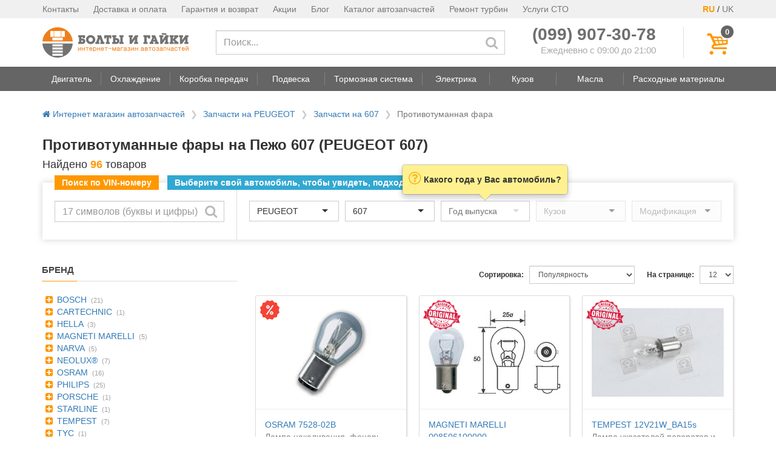

--- FILE ---
content_type: text/html; charset=utf-8
request_url: https://boltiigayki.com.ua/protivotumannaya-fara/peugeot/607/
body_size: 11495
content:



<!DOCTYPE html>
<html lang="ru">
<head>
    <meta charset="UTF-8">
    <meta http-equiv="X-UA-Compatible" content="IE=edge">
    <meta name="viewport" content="width=device-width, initial-scale=1">

    <title>
    
        Купить противотуманную фару на PEUGEOT 607 (Пежо 607)
    
</title>
    
    
    <meta name="description" content="Противотуманная фара Пежо 607  в наличии. ⚡ Подбор элементов электрики PEUGEOT 607 на складе и под заказ. ⚡ Поиск по номеру кузова авто.">
    
    


    
    <link rel="dns-prefetch" href="https://cdn-cis.jivosite.com">
    <link rel="dns-prefetch" href="https://www.google-analytics.com">
    

    

<link rel="apple-touch-icon" sizes="57x57" href="https://boltiigayki.com.ua/static/favicons/apple-touch-icon-57x57.png">
<link rel="apple-touch-icon" sizes="60x60" href="https://boltiigayki.com.ua/static/favicons/apple-touch-icon-60x60.png">
<link rel="apple-touch-icon" sizes="72x72" href="https://boltiigayki.com.ua/static/favicons/apple-touch-icon-72x72.png">
<link rel="apple-touch-icon" sizes="76x76" href="https://boltiigayki.com.ua/static/favicons/apple-touch-icon-76x76.png">
<link rel="apple-touch-icon" sizes="114x114" href="https://boltiigayki.com.ua/static/favicons/apple-touch-icon-114x114.png">
<link rel="apple-touch-icon" sizes="120x120" href="https://boltiigayki.com.ua/static/favicons/apple-touch-icon-120x120.png">
<link rel="apple-touch-icon" sizes="144x144" href="https://boltiigayki.com.ua/static/favicons/apple-touch-icon-144x144.png">
<link rel="apple-touch-icon" sizes="152x152" href="https://boltiigayki.com.ua/static/favicons/apple-touch-icon-152x152.png">
<link rel="apple-touch-icon" sizes="180x180" href="https://boltiigayki.com.ua/static/favicons/apple-touch-icon-180x180.png">
<link rel="icon" type="image/png" href="https://boltiigayki.com.ua/static/favicons/favicon-32x32.png" sizes="32x32">
<link rel="icon" type="image/png" href="https://boltiigayki.com.ua/static/favicons/favicon-194x194.png" sizes="194x194">
<link rel="icon" type="image/png" href="https://boltiigayki.com.ua/static/favicons/favicon-96x96.png" sizes="96x96">
<link rel="icon" type="image/png" href="https://boltiigayki.com.ua/static/favicons/android-chrome-192x192.png" sizes="192x192">
<link rel="icon" type="image/png" href="https://boltiigayki.com.ua/static/favicons/favicon-16x16.png" sizes="16x16">

<link rel="shortcut icon" href="https://boltiigayki.com.ua/static/favicons/favicon.ico">
<meta name="msapplication-TileColor" content="#00aba9">
<meta name="msapplication-TileImage" content="https://boltiigayki.com.ua/static/favicons/mstile-144x144.png">
<meta name="msapplication-config" content="https://boltiigayki.com.ua/static/favicons/browserconfig.xml">
<meta name="theme-color" content="#ffffff">


    <link rel="preload" href="/static/vendor/vendor-core-bundle.min.50d25fffb9e0.css" as="style" onload="this.onload=null;this.rel='stylesheet'">
    <noscript><link rel="stylesheet" href="/static/vendor/vendor-core-bundle.min.50d25fffb9e0.css"></noscript>




    <link rel="preload" href="/static/pp-icons/font/pp-icons.59f12f662cfb.woff2?200445" as="font" type="font/woff2" crossorigin>
    <link rel="stylesheet" href="/static/css/main.min.bdb5a9b4e53d.css">

    



<link rel="next" href="https://boltiigayki.com.ua/protivotumannaya-fara/peugeot/607/?page=2">



<style>
    .total-found {
        color: #FF9800;
        font-weight: 700;
    }

    .car-brand-block {
        padding-top: 10px;
    }

    .car-brand-block ul {
        list-style: none;
        padding-left: 10px;
    }

    .video-container {
        position: relative;
        padding-bottom: 56.25%; /* 16:9 */
        height: 0;
    }

    .video-container iframe {
        position: absolute;
        top: 0;
        left: 0;
        width: 100%;
        height: 100%;
    }

    .faq__item {
        border-bottom: 1px solid #ddd;
    }

    .faq__item button {
        background: none;
        border: none;
        display: flex;
        font-size: 16px;
        line-height: 22px;
        margin: 0;
        padding: 16px 10px 16px 0;
        text-align: left;
        width: 100%;
    }

    .faq__item--expand,
    .faq__item--collapse {
        display: none;
    }

    .faq__item button[aria-expanded="false"] .faq__item--expand {
        display: block;
    }

    .faq__item button[aria-expanded="true"] .faq__item--collapse {
        display: block;
    }

    .faq__item-btn-text {
        width: 100%;
    }

    .faq__item-content {
        padding: 5px 0 15px 0;
    }
</style>

    <script>
!function(t){"use strict";t.loadCSS||(t.loadCSS=function(){});var e=loadCSS.relpreload={};if(e.support=function(){var e;try{e=t.document.createElement("link").relList.supports("preload")}catch(t){e=!1}return function(){return e}}(),e.bindMediaToggle=function(t){var e=t.media||"all";function a(){t.addEventListener?t.removeEventListener("load",a):t.attachEvent&&t.detachEvent("onload",a),t.setAttribute("onload",null),t.media=e}t.addEventListener?t.addEventListener("load",a):t.attachEvent&&t.attachEvent("onload",a),setTimeout(function(){t.rel="stylesheet",t.media="only x"}),setTimeout(a,3e3)},e.poly=function(){if(!e.support())for(var a=t.document.getElementsByTagName("link"),n=0;n<a.length;n++){var o=a[n];"preload"!==o.rel||"style"!==o.getAttribute("as")||o.getAttribute("data-loadcss")||(o.setAttribute("data-loadcss",!0),e.bindMediaToggle(o))}},!e.support()){e.poly();var a=t.setInterval(e.poly,500);t.addEventListener?t.addEventListener("load",function(){e.poly(),t.clearInterval(a)}):t.attachEvent&&t.attachEvent("onload",function(){e.poly(),t.clearInterval(a)})}"undefined"!=typeof exports?exports.loadCSS=loadCSS:t.loadCSS=loadCSS}("undefined"!=typeof global?global:this);
</script>


    
        <!-- Google Tag Manager -->
<script>(function(w,d,s,l,i){w[l]=w[l]||[];w[l].push({'gtm.start':
new Date().getTime(),event:'gtm.js'});var f=d.getElementsByTagName(s)[0],
j=d.createElement(s),dl=l!='dataLayer'?'&l='+l:'';j.async=true;j.src=
'https://www.googletagmanager.com/gtm.js?id='+i+dl;f.parentNode.insertBefore(j,f);
})(window,document,'script','dataLayer','GTM-WQGRDKVP');</script>
<!-- End Google Tag Manager -->

    

</head>
<body>
<header>
    <div class="hidden-sm hidden-xs">
        
        <!-- top header -->
        

<div class="header-top">
    <div class="container">
        <div class="pull-right">
            <span style="color: #FF9800; font-weight: 700;">RU</span> / <a href="#" style="color: #777;font-size: 14px;">UK</a>
        </div>
        <ul class="pull-left">
            <li><a href="/contacts/">Контакты</a></li>
            <li><a href="/delivery/">Доставка и оплата</a></li>
            <li><a href="/warranty/">Гарантия и возврат</a></li>
            <li><a href="/promotions/">Акции</a></li>
            <li><a href="/blog/">Блог</a></li>
            <li><a href="/zapchasti/">Каталог автозапчастей</a></li>
            <li><a href="/service/remont-turbin/">Ремонт турбин</a></li>
            <li><a href="/sto/">Услуги СТО</a></li>
        </ul>
    </div>
</div>


        <!-- main header -->
        <div class="pp-main-header container">
            <div>
                <table>
                    <tr>
                        <td class="pp-main-header-logo-block">
                            <a href="/">
                                <img src="/static/img/logo.f42d0eeb28cf.png"
                                     alt="Интернет-магазин автозапчастей boltiigayki.com.ua"
                                     title="Интернет-магазин автозапчастей boltiigayki.com.ua">
                            </a>
                        </td>
                        <td class="pp-main-header-search-block" style="vertical-align: middle; width: 100%;">
                            <form method="GET" action="/search/" class="hidden-xs">
                                    <input type="text" class="form-control" required
                                           placeholder="Поиск..." name="q" value=""
                                           aria-label="Поиск">
                                    <button type="submit" aria-label="Искать"><span class="pp-icon-search"></span></button>
                            </form>
                        </td>
                        <td>
                            <div style="padding-right: 45px;">
                                <div>
                                    <div class="text-nowrap" style="line-height: 22px;"><a href="tel:+380999073078" style="color: #6f6f6f; font-size: 28px;"><b>(099) 907-30-78</b></a></div>
                                    <div style="font-size: 15px; text-align: right; color: #aaa; white-space: nowrap;">Ежедневно с 09:00 до 21:00</div>
                                </div>
                            </div>
                        </td>
                        <td class="pp-main-header-cart-block">
                            <div style="padding-left: 40px; border-left: 1px solid #ddd;">
                                <button class="pp-main-header__cart-button" aria-label="Корзина" style="height: 50px;"
                                        onclick="show_cart_dlg();">
                                    <i class="pp-icon-basket"></i>
                                    <span class="pp-main-header__cart-quantity cart-total-quantity" data-total-quantity="0">
                                        0
                                    </span>
                                </button>
                            </div>
                        </td>
                    </tr>
                </table>
            </div>
        </div>

        <!-- Navigation bar -->
        
            <nav class="header-navbar stub">
    <!-- navbar -->
    <div class="header-navbar__nav-outer">
        <div class="container">
            <ul class="header-navbar__nav">
                
                    
                <li class="header-navbar__nav-btn">
                    <a href="#" data-toggle="dropdown"
                       role="button" aria-haspopup="true" aria-expanded="false"
                       data-item-idx="1"
                       data-target="#navbar-menu-1"
                    >
                        <span>Двигатель</span>
                    </a>
                </li>
                
                    
                    <li class="header-navbar__spacer"></li>
                    
                <li class="header-navbar__nav-btn">
                    <a href="#" data-toggle="dropdown"
                       role="button" aria-haspopup="true" aria-expanded="false"
                       data-item-idx="2"
                       data-target="#navbar-menu-2"
                    >
                        <span>Охлаждение</span>
                    </a>
                </li>
                
                    
                    <li class="header-navbar__spacer"></li>
                    
                <li class="header-navbar__nav-btn">
                    <a href="#" data-toggle="dropdown"
                       role="button" aria-haspopup="true" aria-expanded="false"
                       data-item-idx="3"
                       data-target="#navbar-menu-3"
                    >
                        <span>Коробка передач</span>
                    </a>
                </li>
                
                    
                    <li class="header-navbar__spacer"></li>
                    
                <li class="header-navbar__nav-btn">
                    <a href="#" data-toggle="dropdown"
                       role="button" aria-haspopup="true" aria-expanded="false"
                       data-item-idx="4"
                       data-target="#navbar-menu-4"
                    >
                        <span>Подвеска</span>
                    </a>
                </li>
                
                    
                    <li class="header-navbar__spacer"></li>
                    
                <li class="header-navbar__nav-btn">
                    <a href="#" data-toggle="dropdown"
                       role="button" aria-haspopup="true" aria-expanded="false"
                       data-item-idx="5"
                       data-target="#navbar-menu-5"
                    >
                        <span>Тормозная система</span>
                    </a>
                </li>
                
                    
                    <li class="header-navbar__spacer"></li>
                    
                <li class="header-navbar__nav-btn">
                    <a href="#" data-toggle="dropdown"
                       role="button" aria-haspopup="true" aria-expanded="false"
                       data-item-idx="6"
                       data-target="#navbar-menu-6"
                    >
                        <span>Электрика</span>
                    </a>
                </li>
                
                    
                    <li class="header-navbar__spacer"></li>
                    
                <li class="header-navbar__nav-btn">
                    <a href="#" data-toggle="dropdown"
                       role="button" aria-haspopup="true" aria-expanded="false"
                       data-item-idx="7"
                       data-target="#navbar-menu-7"
                    >
                        <span>Кузов</span>
                    </a>
                </li>
                
                    
                    <li class="header-navbar__spacer"></li>
                    
                <li class="header-navbar__nav-btn">
                    <a href="#" data-toggle="dropdown"
                       role="button" aria-haspopup="true" aria-expanded="false"
                       data-item-idx="8"
                       data-target="#navbar-menu-8"
                    >
                        <span>Масла</span>
                    </a>
                </li>
                
                    
                    <li class="header-navbar__spacer"></li>
                    
                <li class="header-navbar__nav-btn">
                    <a href="#" data-toggle="dropdown"
                       role="button" aria-haspopup="true" aria-expanded="false"
                       data-item-idx="9"
                       data-target="#navbar-menu-9"
                    >
                        <span>Расходные материалы</span>
                    </a>
                </li>
                
            </ul>
        </div>
    </div>

    <!-- dropdowns -->
    
</nav>

        
    </div>

    
<div class="visible-sm visible-xs">
    <div class="mobile-header">
        <div class="mobile-header__middle">
            <a href="/">
                <img src="/static/img/logo.f42d0eeb28cf.png"
                     alt="Интернет-магазин автозапчастей boltiigayki.com.ua">
            </a>
        </div>
        <button class="mobile-header__search-button" aria-label="Поиск">
            <i class="pp-icon-search"></i>
        </button>
        <button class="mobile-header__contacts-button" aria-label="Контакты">
            <i class="pp-icon-phone"></i>
        </button>
        <button class="mobile-header__cart-button" aria-label="Корзина">
            <i class="pp-icon-basket"></i>
            <span class="mobile-header__cart-quantity cart-total-quantity" data-total-quantity="0">
                0
            </span>
        </button>
        <button class="mobile-header__menu-button" aria-label="Меню">
            <i class="pp-icon-menu"></i>
        </button>
    </div>
</div>

    
<div class="mobile-menu__overlay" style="display: none">
    <div class="mobile-menu__inner">
        <div class="mobile-menu__header clearfix">
            <a href="/">
                <img src="/static/img/logo.f42d0eeb28cf.png" class="mobile-menu__logo" style="width: 150px;"
                     alt="Интернет-магазин автозапчастей boltiigayki.com.ua">
            </a>
            <button class="close" aria-label="Закрыть">
                <i class="pp-icon-cancel"></i>
            </button>
            <div class="pull-right" style="margin-right: 20px;">
                <span style="margin-right: 5px;border: 1px solid #FF9800;padding: 5px;border-radius: 40%;">RU</span>
                <span>UK</span>
            </div>
        </div>
        <div class="mobile-menu__body">
            <ul>
                <li><a href="/categories/">Категории товаров</a></li>
                <li><a href="/zapchasti/">Каталог автозапчастей</a></li>
                <li><a href="/service/remont-turbin/">Ремонт турбин</a></li>
                <li><a href="/sto/">Услуги СТО</a></li>
                <li><a href="/contacts/">Контакты</a></li>
                <li><a href="/delivery/">Доставка и оплата</a></li>
                <li><a href="/warranty/">Гарантия и возврат</a></li>
                <li><a href="/terms/">Договор публичной оферты</a></li>
                <li><a href="/privacy-policy/">Политика конфиденциальности</a></li>
                <li><a href="/promotions/">Акции</a></li>
                <li><a href="/blog/">Статьи</a></li>
                <li><a href="/proizvoditeli/">Производители</a></li>
            </ul>
        </div>
    </div>
</div>


</header>

    <!-- Content -->
    <main>
        
        <div class="container">
           
                

<ul class="breadcrumbs">
    <li >
        <a href="/"><i class="pp-icon-home"></i> Интернет магазин автозапчастей</a>
    </li>
    
    <li >
        
        <a href="/zapchasti/peugeot/">Запчасти на PEUGEOT</a>
        
    </li>
    
    <li class="breadcrumbs__mobile-item">
        
        <a href="/zapchasti/peugeot/607/">Запчасти на 607</a>
        
    </li>
    
    <li >
        
        <span class="breadcrumbs__active">Противотуманная фара</span>
        
    </li>
    
</ul>


            

            
<div>
    
        <h1>Противотуманные фары на Пежо 607 (PEUGEOT 607)</h1>
    

    <p class="h4">
        Найдено <span class="total-found">96</span> товаров
    </p>
    
        


<div class="top-car-selector"
     data-selected-car-brand="470"
     data-selected-car-model="9620"
     
     data-target-category="fog_lamp/"
     
     data-target-url="/protivotumannaya-fara/peugeot/607/"
     >

    <script>
        function search_by_vin(btn) {
            var vin_input = $(btn).parent().find('.vin-input');
            var vin = vin_input.val().trim().toUpperCase();

            if( !vin ) {
                return;
            }

            if( vin.length != 17 ) {
                vin_input.popover({
                    content: 'Неверный VIN-код',
                    placement: 'top'
                }).popover('show');
                return;
            }

            var bmw_rx = new RegExp("^(?:WBA|WBS|WBW|WBY|4US)");
            if( !vin.match(bmw_rx) ) {
                vin_input.popover({
                    content: 'В настоящее время поиск по VIN-коду работает только для автомобилей BMW',
                    placement: 'top'
                }).popover('show');
                return;
            }

            $.ajax({
                'method': 'POST',
                'url': '/ajax/vin/',
                'data': {
                    'vin': vin,
                },
                'headers': {
                    'X-CSRFToken': $.cookie('csrftoken')
                }
            }).done(function(data){
                if( data.ok ) {
                    // ga('send', 'event', 'vin', 'click');

                    
                    window.location.href = '/categories/fog_lamp/';
                    
                }
                else {
                    bootbox.alert({
                        message: 'VIN-код не найден'
                    });
                }
            });
        }
    </script>

    <script id="car-selector-initializer" type="application/json">{"brands": [{"id": "557", "text": "ACURA"}, {"id": "440", "text": "ALFA ROMEO"}, {"id": "442", "text": "AUDI"}, {"id": "445", "text": "BMW"}, {"id": "524", "text": "CADILLAC"}, {"id": "488", "text": "CHEVROLET"}, {"id": "446", "text": "CHRYSLER"}, {"id": "447", "text": "CITROEN"}, {"id": "489", "text": "DACIA"}, {"id": "498", "text": "DAEWOO"}, {"id": "449", "text": "DAIHATSU"}, {"id": "451", "text": "DODGE"}, {"id": "452", "text": "FIAT"}, {"id": "453", "text": "FORD"}, {"id": "455", "text": "HONDA"}, {"id": "496", "text": "HYUNDAI"}, {"id": "571", "text": "INFINITI"}, {"id": "457", "text": "ISUZU"}, {"id": "458", "text": "IVECO"}, {"id": "534", "text": "JEEP"}, {"id": "497", "text": "KIA"}, {"id": "461", "text": "LANCIA"}, {"id": "593", "text": "LAND ROVER"}, {"id": "526", "text": "LEXUS"}, {"id": "462", "text": "MAZDA"}, {"id": "463", "text": "MERCEDES-BENZ"}, {"id": "570", "text": "MINI"}, {"id": "465", "text": "MITSUBISHI"}, {"id": "467", "text": "NISSAN"}, {"id": "469", "text": "OPEL"}, {"id": "470", "text": "PEUGEOT"}, {"id": "472", "text": "RENAULT"}, {"id": "473", "text": "ROVER"}, {"id": "474", "text": "SAAB"}, {"id": "475", "text": "SEAT"}, {"id": "476", "text": "SKODA"}, {"id": "536", "text": "SMART"}, {"id": "492", "text": "SSANGYONG"}, {"id": "477", "text": "SUBARU"}, {"id": "478", "text": "SUZUKI"}, {"id": "480", "text": "TOYOTA"}, {"id": "483", "text": "VOLVO"}, {"id": "484", "text": "VW"}], "selected_brand": 470, "models": [{"text": "1007", "id": "9802"}, {"text": "106", "id": "9319"}, {"text": "107", "id": "9789"}, {"text": "108", "id": "10007"}, {"text": "2008", "id": "9982"}, {"text": "205", "id": "9090"}, {"text": "206", "id": "9552"}, {"text": "207", "id": "9820"}, {"text": "208", "id": "9972"}, {"text": "3008", "id": "9899"}, {"text": "301", "id": "9969"}, {"text": "305", "id": "9082"}, {"text": "306", "id": "9372"}, {"text": "307", "id": "9604"}, {"text": "308", "id": "9856"}, {"text": "309", "id": "9140"}, {"text": "4007", "id": "9849"}, {"text": "4008", "id": "9964"}, {"text": "405", "id": "9197"}, {"text": "406", "id": "9416"}, {"text": "407", "id": "9763"}, {"text": "5008", "id": "9895"}, {"text": "505", "id": "9009"}, {"text": "508", "id": "9907"}, {"text": "605", "id": "9257"}, {"text": "607", "id": "9620"}, {"text": "806", "id": "9383"}, {"text": "807", "id": "9682"}, {"text": "Bipper", "id": "9886"}, {"text": "Boxer", "id": "9405"}, {"text": "Expert", "id": "9480"}, {"text": "Ion", "id": "9916"}, {"text": "J5", "id": "9063"}, {"text": "Partner", "id": "9488"}, {"text": "RCZ", "id": "9909"}], "selected_model": 9620, "years": [{"id": "2000", "text": "2000"}, {"id": "2001", "text": "2001"}, {"id": "2002", "text": "2002"}, {"id": "2003", "text": "2003"}, {"id": "2004", "text": "2004"}, {"id": "2005", "text": "2005"}, {"id": "2006", "text": "2006"}, {"id": "2007", "text": "2007"}, {"id": "2008", "text": "2008"}, {"id": "2009", "text": "2009"}, {"id": "2010", "text": "2010"}, {"id": "2011", "text": "2011"}, {"id": "2012", "text": "2012"}, {"id": "2013", "text": "2013"}, {"id": "2014", "text": "2014"}, {"id": "2015", "text": "2015"}, {"id": "2016", "text": "2016"}, {"id": "2017", "text": "2017"}, {"id": "2018", "text": "2018"}, {"id": "2019", "text": "2019"}, {"id": "2020", "text": "2020"}, {"id": "2021", "text": "2021"}, {"id": "2022", "text": "2022"}, {"id": "2023", "text": "2023"}, {"id": "2024", "text": "2024"}, {"id": "2025", "text": "2025"}, {"id": "2026", "text": "2026"}]}</script>

    <div class="top-car-selector__labels-block">
        <div class="vin-label">Поиск по VIN-номеру</div>
        <div class="common-label top-car-selector__full-only">Выберите свой автомобиль, чтобы увидеть, подходит ли товар к нему</div>
    </div>

    <div class="pp-main-header-search-block top-car-selector__vin-selector-block">
        <form>
            <input type="text" class="vin-input form-control" name="vin"
                   placeholder="17 символов (буквы и цифры)"
                   aria-label="Поиск по VIN-коду">
            <button aria-label="Искать"
                    onclick="search_by_vin(this); return false;"><span class="pp-icon-search"></span></button>
        </form>
    </div>
    <div class="top-car-selector__car-selector-block">
        <div class="top-car-selector__labels-block top-car-selector__compact-only">
            <div class="common-label">Выберите свой автомобиль</div>
        </div>

        <select id="car-selector__brand" class="form-control car-selector__brand"
                data-placeholder="Производитель" disabled></select>
        <select id="car-selector__model" class="form-control car-selector__model "
                data-placeholder="Модель" disabled></select>
        <select id="car-selector__year" class="form-control car-selector__year "
                data-placeholder="Год выпуска" disabled></select>
        <select id="car-selector__body" class="form-control hidden-xs"
                data-placeholder="Кузов" disabled></select>
        <select id="car-selector__type" class="form-control hidden-xs"
                data-placeholder="Модификация" disabled></select>
    </div>

</div>



    
</div>
<div class="row" style="margin-top: 40px;">
    <div class="v-products__col-filter">
        

<!-- Active filters -->


<!-- Common filters -->

<div class="visible-sm visible-xs" style="margin-bottom: 10px;">
    <button class="btn btn-primary collapse-trigger" type="button" style="width: 100%;"
            data-target="#product-filters" data-toggle-classes="hidden-sm hidden-xs"
            data-alt-name="Скрыть фильтры">
        Показать фильтры
    </button>
</div>
<div id="product-filters" class="hidden-sm hidden-xs">

    
        



<div>
    <div class="pp-block-header"><span>Бренд</span></div>
    <div class="pp-block-body">
        <ul class="list-unstyled pp-simple-filter">

    <li>
        <a href="#" onclick="pp_filter.add('f_brand', '29');">
            <i class="pp-icon-plus-squared"></i>
            BOSCH</a>
        <span class="pp-simple-filter-num">(21)</span>
    </li>

    <li>
        <a href="#" onclick="pp_filter.add('f_brand', '2515');">
            <i class="pp-icon-plus-squared"></i>
            CARTECHNIC</a>
        <span class="pp-simple-filter-num">(1)</span>
    </li>

    <li>
        <a href="#" onclick="pp_filter.add('f_brand', '2');">
            <i class="pp-icon-plus-squared"></i>
            HELLA</a>
        <span class="pp-simple-filter-num">(3)</span>
    </li>

    <li>
        <a href="#" onclick="pp_filter.add('f_brand', '93');">
            <i class="pp-icon-plus-squared"></i>
            MAGNETI MARELLI</a>
        <span class="pp-simple-filter-num">(5)</span>
    </li>

    <li>
        <a href="#" onclick="pp_filter.add('f_brand', '2105');">
            <i class="pp-icon-plus-squared"></i>
            NARVA</a>
        <span class="pp-simple-filter-num">(5)</span>
    </li>

    <li>
        <a href="#" onclick="pp_filter.add('f_brand', '2514');">
            <i class="pp-icon-plus-squared"></i>
            NEOLUX®</a>
        <span class="pp-simple-filter-num">(7)</span>
    </li>

    <li>
        <a href="#" onclick="pp_filter.add('f_brand', '65');">
            <i class="pp-icon-plus-squared"></i>
            OSRAM</a>
        <span class="pp-simple-filter-num">(16)</span>
    </li>

    <li>
        <a href="#" onclick="pp_filter.add('f_brand', '73');">
            <i class="pp-icon-plus-squared"></i>
            PHILIPS</a>
        <span class="pp-simple-filter-num">(25)</span>
    </li>

    <li>
        <a href="#" onclick="pp_filter.add('f_brand', '490');">
            <i class="pp-icon-plus-squared"></i>
            PORSCHE</a>
        <span class="pp-simple-filter-num">(1)</span>
    </li>

    <li>
        <a href="#" onclick="pp_filter.add('f_brand', '2519');">
            <i class="pp-icon-plus-squared"></i>
            STARLINE</a>
        <span class="pp-simple-filter-num">(1)</span>
    </li>

    <li>
        <a href="#" onclick="pp_filter.add('f_brand', '2863');">
            <i class="pp-icon-plus-squared"></i>
            TEMPEST</a>
        <span class="pp-simple-filter-num">(7)</span>
    </li>

    <li>
        <a href="#" onclick="pp_filter.add('f_brand', '1270');">
            <i class="pp-icon-plus-squared"></i>
            TYC</a>
        <span class="pp-simple-filter-num">(1)</span>
    </li>

    <li>
        <a href="#" onclick="pp_filter.add('f_brand', '582');">
            <i class="pp-icon-plus-squared"></i>
            VAG</a>
        <span class="pp-simple-filter-num">(2)</span>
    </li>

    <li>
        <a href="#" onclick="pp_filter.add('f_brand', '21');">
            <i class="pp-icon-plus-squared"></i>
            VALEO</a>
        <span class="pp-simple-filter-num">(1)</span>
    </li>

</ul>

    </div>
</div>


    

    

    

    
        



<div>
    <div class="pp-block-header"><span>Цена</span></div>
    <div class="pp-block-body">
        <ul class="list-unstyled pp-simple-filter">

    <li>
        <a href="#" onclick="pp_filter.add('f_price', '-500');">
            <i class="pp-icon-plus-squared"></i>
            до 500 грн</a>
        <span class="pp-simple-filter-num">(81)</span>
    </li>

    <li>
        <a href="#" onclick="pp_filter.add('f_price', '500-1000');">
            <i class="pp-icon-plus-squared"></i>
            от 500 до 1000 грн</a>
        <span class="pp-simple-filter-num">(8)</span>
    </li>

    <li>
        <a href="#" onclick="pp_filter.add('f_price', '1000-3000');">
            <i class="pp-icon-plus-squared"></i>
            от 1000 до 3000 грн</a>
        <span class="pp-simple-filter-num">(4)</span>
    </li>

    <li>
        <a href="#" onclick="pp_filter.add('f_price', '5000-');">
            <i class="pp-icon-plus-squared"></i>
            от 5000 грн</a>
        <span class="pp-simple-filter-num">(3)</span>
    </li>

</ul>

    </div>
</div>


    

</div>


        
        

        
        <div class="hidden-sm hidden-xs">
            <div class="pp-block-header"><span>Похожие категории</span></div>
            <ul class="list-unstyled">
                
                <li style="margin-bottom: 5px;">
                    <a href="/povorotnik/peugeot/607/">Поворотник</a>
                </li>
                
                <li style="margin-bottom: 5px;">
                    <a href="/hodovye-ogni/peugeot/607/">Ходовые огни</a>
                </li>
                
            </ul>
            
                
                <hr style="margin: 15px 0;">
                <div>
                    <a href="/protivotumannaya-fara/">
                        Противотуманные фары (Все)
                    </a>
                </div>
                
            
        </div>
        
    </div>
    <div class="v-products__col-content">
        
            

<!-- List header -->
<div class="products-list-header clearfix">
    <!-- Page size selector -->
    <div class="pull-right" style="margin-top: 3px; margin-bottom: 3px;">
        <label for="products-list-sel-page-size">На странице:</label>
            <select id="products-list-sel-page-size" class="form-control input-sm">
            
            <option value="12" selected>12</option>
            
            <option value="18" >18</option>
            
            <option value="24" >24</option>
            
            <option value="48" >48</option>
            
            <option value="96" >96</option>
            
            </select>
    </div>

    <!-- Sort direction selector -->
    <div class="pull-right" style="margin-top: 3px; margin-bottom: 3px;">
        <label for="products-list-sel-sort">Сортировка:</label>
            <select id="products-list-sel-sort" class="form-control input-sm">
            
            <option value="price" >Цена - по возрастанию</option>
            
            <option value="-price" >Цена - по убыванию</option>
            
            <option value="popularity" selected>Популярность</option>
            
            </select>
    </div>
</div>

<!-- List body -->

    <div>
        <div class="row row-10">
            
            <div class="col-xs-12 col-sm-6 col-lg-4 col-10">
                <div style="margin: 10px 0;">
                
<div class="product-tile" style="min-height: 330px;">
    
    <div class="product-tile__image-block">
        <div class="product-tile__image-wrapper">
            <a href="/catalog/OSRAM/752802B/" rel="nofollow">
                <img
                
                     src="/images/114/114626.0.details.jpg"
                
                     
                     alt="Лампа накаливания, фонарь указателя поворота OSRAM 7528-02B">
            </a>
        </div>

        
            <div class="product-tile__labels">
                

                
            </div>

            
            <div class="product-tile__original" style="background-image: url(/static/img/icon_discount.d7b1c69d15fc.png);height:32px;width:32px;top:7px;left:7px;"></div>
            

<!--            <div class="product-tile__free-delivery"></div>-->
        
    </div>

    
    <div class="product-tile__text-block">
        
        <div class="product-tile__title">
            <a href="/catalog/OSRAM/752802B/" rel="nofollow">
                
                    <span class="product-tile__title-code">OSRAM 7528-02B</span>
                    
                        <br>Лампа накаливания, фонарь указателя поворота
                    
                
            </a>
        </div>

        
        




        

        
        <div class="product-tile__buy-block">
            
            <div class="product-tile__prices">
                
                    
                        <div class="original-price" style="height: 20px;">
                        
                            133 грн
                        
                        </div>
                        <div class="price">78 грн</div>
                    

                    
                        <div class="availability">Есть в наличии</div>
                    
                
            </div>

            <div>
                <button class="btn product-tile__buy-btn" onclick="window.location = '/catalog/OSRAM/752802B/';">
                    Подробнее
                </button>
            </div>
        </div>
    </div>
</div>

                </div>
            </div>
            
            <div class="col-xs-12 col-sm-6 col-lg-4 col-10">
                <div style="margin: 10px 0;">
                
<div class="product-tile" style="min-height: 330px;">
    
    <div class="product-tile__image-block">
        <div class="product-tile__image-wrapper">
            <a href="/catalog/MAG/008506100000/" rel="nofollow">
                <img
                
                     class="lozad"
                     src="[data-uri]"
                     data-src="/images/362/362145.0.details.jpg"
                
                     
                     alt="Лампа накаливания, фонарь указателя поворота MAGNETI MARELLI 008506100000">
            </a>
        </div>

        
            <div class="product-tile__labels">
                

                
            </div>

            
            <div class="product-tile__original"></div>
            

<!--            <div class="product-tile__free-delivery"></div>-->
        
    </div>

    
    <div class="product-tile__text-block">
        
        <div class="product-tile__title">
            <a href="/catalog/MAG/008506100000/" rel="nofollow">
                
                    <span class="product-tile__title-code">MAGNETI MARELLI 008506100000</span>
                    
                        <br>Лампа накаливания, фонарь указателя поворота
                    
                
            </a>
        </div>

        
        




        

        
        <div class="product-tile__buy-block">
            
            <div class="product-tile__prices">
                
                    
                        <div class="original-price" style="height: 20px;">
                        
                        </div>
                        <div class="price">21 грн</div>
                    

                    
                        <div class="availability orange">Доставка 1 день</div>
                    
                
            </div>

            <div>
                <button class="btn product-tile__buy-btn" onclick="window.location = '/catalog/MAG/008506100000/';">
                    Подробнее
                </button>
            </div>
        </div>
    </div>
</div>

                </div>
            </div>
            
            <div class="col-xs-12 col-sm-6 col-lg-4 col-10">
                <div style="margin: 10px 0;">
                
<div class="product-tile" style="min-height: 330px;">
    
    <div class="product-tile__image-block">
        <div class="product-tile__image-wrapper">
            <a href="/catalog/TEMPEST/12V21WBA15S/" rel="nofollow">
                <img
                
                     class="lozad"
                     src="[data-uri]"
                     data-src="/images/882/882849.0.details.jpg"
                
                     
                     alt="Лампа указателей поворотов и стоп-сигналов ba15s 12v p21w &lt;tempest&gt; TEMPEST 12V21W_BA15s">
            </a>
        </div>

        
            <div class="product-tile__labels">
                

                
            </div>

            
            <div class="product-tile__original"></div>
            

<!--            <div class="product-tile__free-delivery"></div>-->
        
    </div>

    
    <div class="product-tile__text-block">
        
        <div class="product-tile__title">
            <a href="/catalog/TEMPEST/12V21WBA15S/" rel="nofollow">
                
                    <span class="product-tile__title-code">TEMPEST 12V21W_BA15s</span>
                    
                        <br>Лампа указателей поворотов и стоп-сигналов ba15s 12v p21w &lt;tempest&gt;
                    
                
            </a>
        </div>

        
        




        

        
        <div class="product-tile__buy-block">
            
            <div class="product-tile__prices">
                
                    
                        <div class="original-price" style="height: 20px;">
                        
                        </div>
                        <div class="price">21 грн</div>
                    

                    
                        <div class="availability orange">Доставка 2 дня</div>
                    
                
            </div>

            <div>
                <button class="btn product-tile__buy-btn" onclick="window.location = '/catalog/TEMPEST/12V21WBA15S/';">
                    Подробнее
                </button>
            </div>
        </div>
    </div>
</div>

                </div>
            </div>
            
            <div class="col-xs-12 col-sm-6 col-lg-4 col-10">
                <div style="margin: 10px 0;">
                
<div class="product-tile" style="min-height: 330px;">
    
    <div class="product-tile__image-block">
        <div class="product-tile__image-wrapper">
            <a href="/catalog/TEMPEST/12V215W/" rel="nofollow">
                <img
                
                     class="lozad"
                     src="[data-uri]"
                     data-src="/images/882/882850.0.details.jpg"
                
                     
                     alt="Лампа указателей поворотов и стоп-сигналов bay15d 12v p21/5w &lt;tempest&gt; TEMPEST 12V21/5W">
            </a>
        </div>

        
            <div class="product-tile__labels">
                

                
            </div>

            
            <div class="product-tile__original"></div>
            

<!--            <div class="product-tile__free-delivery"></div>-->
        
    </div>

    
    <div class="product-tile__text-block">
        
        <div class="product-tile__title">
            <a href="/catalog/TEMPEST/12V215W/" rel="nofollow">
                
                    <span class="product-tile__title-code">TEMPEST 12V21/5W</span>
                    
                        <br>Лампа указателей поворотов и стоп-сигналов bay15d 12v p21/5w &lt;tempest&gt;
                    
                
            </a>
        </div>

        
        




        

        
        <div class="product-tile__buy-block">
            
            <div class="product-tile__prices">
                
                    
                        <div class="original-price" style="height: 20px;">
                        
                        </div>
                        <div class="price">23 грн</div>
                    

                    
                        <div class="availability orange">Доставка 1 день</div>
                    
                
            </div>

            <div>
                <button class="btn product-tile__buy-btn" onclick="window.location = '/catalog/TEMPEST/12V215W/';">
                    Подробнее
                </button>
            </div>
        </div>
    </div>
</div>

                </div>
            </div>
            
            <div class="col-xs-12 col-sm-6 col-lg-4 col-10">
                <div style="margin: 10px 0;">
                
<div class="product-tile" style="min-height: 330px;">
    
    <div class="product-tile__image-block">
        <div class="product-tile__image-wrapper">
            <a href="/catalog/HELLA/8GA002073121/" rel="nofollow">
                <img
                
                     class="lozad"
                     src="[data-uri]"
                     data-src="/images/469/469915.0.details.jpg"
                
                     
                     alt="Лампа накаливания, фонарь указателя поворота HELLA 8GA002 073-121">
            </a>
        </div>

        
            <div class="product-tile__labels">
                

                
            </div>

            
            <div class="product-tile__original"></div>
            

<!--            <div class="product-tile__free-delivery"></div>-->
        
    </div>

    
    <div class="product-tile__text-block">
        
        <div class="product-tile__title">
            <a href="/catalog/HELLA/8GA002073121/" rel="nofollow">
                
                    <span class="product-tile__title-code">HELLA 8GA002 073-121</span>
                    
                        <br>Лампа накаливания, фонарь указателя поворота
                    
                
            </a>
        </div>

        
        




        

        
        <div class="product-tile__buy-block">
            
            <div class="product-tile__prices">
                
                    
                        <div class="original-price" style="height: 20px;">
                        
                        </div>
                        <div class="price">24 грн</div>
                    

                    
                        <div class="availability">Есть в наличии</div>
                    
                
            </div>

            <div>
                <button class="btn product-tile__buy-btn" onclick="window.location = '/catalog/HELLA/8GA002073121/';">
                    Подробнее
                </button>
            </div>
        </div>
    </div>
</div>

                </div>
            </div>
            
            <div class="col-xs-12 col-sm-6 col-lg-4 col-10">
                <div style="margin: 10px 0;">
                
<div class="product-tile" style="min-height: 330px;">
    
    <div class="product-tile__image-block">
        <div class="product-tile__image-wrapper">
            <a href="/catalog/BOSCH/1987302201/" rel="nofollow">
                <img
                
                     class="lozad"
                     src="[data-uri]"
                     data-src="/images/110/110255.0.details.jpg"
                
                     
                     alt="Лампа накаливания, фонарь указателя поворота BOSCH 1 987 302 201">
            </a>
        </div>

        
            <div class="product-tile__labels">
                

                
            </div>

            
            <div class="product-tile__original"></div>
            

<!--            <div class="product-tile__free-delivery"></div>-->
        
    </div>

    
    <div class="product-tile__text-block">
        
        <div class="product-tile__title">
            <a href="/catalog/BOSCH/1987302201/" rel="nofollow">
                
                    <span class="product-tile__title-code">BOSCH 1 987 302 201</span>
                    
                        <br>Лампа накаливания, фонарь указателя поворота
                    
                
            </a>
        </div>

        
        




        

        
        <div class="product-tile__buy-block">
            
            <div class="product-tile__prices">
                
                    
                        <div class="original-price" style="height: 20px;">
                        
                        </div>
                        <div class="price">24 грн</div>
                    

                    
                        <div class="availability">Есть в наличии</div>
                    
                
            </div>

            <div>
                <button class="btn product-tile__buy-btn" onclick="window.location = '/catalog/BOSCH/1987302201/';">
                    Подробнее
                </button>
            </div>
        </div>
    </div>
</div>

                </div>
            </div>
            
            <div class="col-xs-12 col-sm-6 col-lg-4 col-10">
                <div style="margin: 10px 0;">
                
<div class="product-tile" style="min-height: 330px;">
    
    <div class="product-tile__image-block">
        <div class="product-tile__image-wrapper">
            <a href="/catalog/MAG/008528100000/" rel="nofollow">
                <img
                
                     class="lozad"
                     src="[data-uri]"
                     data-src="/images/514/514123.0.details.jpg"
                
                     
                     alt="Лампа накаливания, фонарь сигнала торможения MAGNETI MARELLI 008528100000">
            </a>
        </div>

        
            <div class="product-tile__labels">
                

                
            </div>

            
            <div class="product-tile__original"></div>
            

<!--            <div class="product-tile__free-delivery"></div>-->
        
    </div>

    
    <div class="product-tile__text-block">
        
        <div class="product-tile__title">
            <a href="/catalog/MAG/008528100000/" rel="nofollow">
                
                    <span class="product-tile__title-code">MAGNETI MARELLI 008528100000</span>
                    
                        <br>Лампа накаливания, фонарь сигнала торможения
                    
                
            </a>
        </div>

        
        




        

        
        <div class="product-tile__buy-block">
            
            <div class="product-tile__prices">
                
                    
                        <div class="original-price" style="height: 20px;">
                        
                        </div>
                        <div class="price">28 грн</div>
                    

                    
                        <div class="availability orange">Доставка 2 дня</div>
                    
                
            </div>

            <div>
                <button class="btn product-tile__buy-btn" onclick="window.location = '/catalog/MAG/008528100000/';">
                    Подробнее
                </button>
            </div>
        </div>
    </div>
</div>

                </div>
            </div>
            
            <div class="col-xs-12 col-sm-6 col-lg-4 col-10">
                <div style="margin: 10px 0;">
                
<div class="product-tile" style="min-height: 330px;">
    
    <div class="product-tile__image-block">
        <div class="product-tile__image-wrapper">
            <a href="/catalog/BOSCH/1987302202/" rel="nofollow">
                <img
                
                     class="lozad"
                     src="[data-uri]"
                     data-src="/images/110/110256.0.details.jpg"
                
                     
                     alt="Лампа накаливания, фонарь указателя поворота BOSCH 1 987 302 202">
            </a>
        </div>

        
            <div class="product-tile__labels">
                

                
            </div>

            
            <div class="product-tile__original"></div>
            

<!--            <div class="product-tile__free-delivery"></div>-->
        
    </div>

    
    <div class="product-tile__text-block">
        
        <div class="product-tile__title">
            <a href="/catalog/BOSCH/1987302202/" rel="nofollow">
                
                    <span class="product-tile__title-code">BOSCH 1 987 302 202</span>
                    
                        <br>Лампа накаливания, фонарь указателя поворота
                    
                
            </a>
        </div>

        
        




        

        
        <div class="product-tile__buy-block">
            
            <div class="product-tile__prices">
                
                    
                        <div class="original-price" style="height: 20px;">
                        
                        </div>
                        <div class="price">31 грн</div>
                    

                    
                        <div class="availability">Есть в наличии</div>
                    
                
            </div>

            <div>
                <button class="btn product-tile__buy-btn" onclick="window.location = '/catalog/BOSCH/1987302202/';">
                    Подробнее
                </button>
            </div>
        </div>
    </div>
</div>

                </div>
            </div>
            
            <div class="col-xs-12 col-sm-6 col-lg-4 col-10">
                <div style="margin: 10px 0;">
                
<div class="product-tile" style="min-height: 330px;">
    
    <div class="product-tile__image-block">
        <div class="product-tile__image-wrapper">
            <a href="/catalog/PHIL/12498CP/" rel="nofollow">
                <img
                
                     class="lozad"
                     src="[data-uri]"
                     data-src="/images/514/514350.0.details.jpg"
                
                     
                     alt="Лампа накаливания, фонарь указателя поворота PHILIPS 12498CP">
            </a>
        </div>

        
            <div class="product-tile__labels">
                

                
            </div>

            
            <div class="product-tile__original"></div>
            

<!--            <div class="product-tile__free-delivery"></div>-->
        
    </div>

    
    <div class="product-tile__text-block">
        
        <div class="product-tile__title">
            <a href="/catalog/PHIL/12498CP/" rel="nofollow">
                
                    <span class="product-tile__title-code">PHILIPS 12498CP</span>
                    
                        <br>Лампа накаливания, фонарь указателя поворота
                    
                
            </a>
        </div>

        
        




        

        
        <div class="product-tile__buy-block">
            
            <div class="product-tile__prices">
                
                    
                        <div class="original-price" style="height: 20px;">
                        
                        </div>
                        <div class="price">33 грн</div>
                    

                    
                        <div class="availability orange">Доставка 2 дня</div>
                    
                
            </div>

            <div>
                <button class="btn product-tile__buy-btn" onclick="window.location = '/catalog/PHIL/12498CP/';">
                    Подробнее
                </button>
            </div>
        </div>
    </div>
</div>

                </div>
            </div>
            
            <div class="col-xs-12 col-sm-6 col-lg-4 col-10">
                <div style="margin: 10px 0;">
                
<div class="product-tile" style="min-height: 330px;">
    
    <div class="product-tile__image-block">
        <div class="product-tile__image-wrapper">
            <a href="/catalog/OSRAM/7506/" rel="nofollow">
                <img
                
                     class="lozad"
                     src="[data-uri]"
                     data-src="/images/218/218247.0.details.jpg"
                
                     
                     alt="Лампа накаливания, фонарь указателя поворота OSRAM 7506">
            </a>
        </div>

        
            <div class="product-tile__labels">
                

                
            </div>

            
            <div class="product-tile__original"></div>
            

<!--            <div class="product-tile__free-delivery"></div>-->
        
    </div>

    
    <div class="product-tile__text-block">
        
        <div class="product-tile__title">
            <a href="/catalog/OSRAM/7506/" rel="nofollow">
                
                    <span class="product-tile__title-code">OSRAM 7506</span>
                    
                        <br>Лампа накаливания, фонарь указателя поворота
                    
                
            </a>
        </div>

        
        




        

        
        <div class="product-tile__buy-block">
            
            <div class="product-tile__prices">
                
                    
                        <div class="original-price" style="height: 20px;">
                        
                        </div>
                        <div class="price">41 грн</div>
                    

                    
                        <div class="availability">Есть в наличии</div>
                    
                
            </div>

            <div>
                <button class="btn product-tile__buy-btn" onclick="window.location = '/catalog/OSRAM/7506/';">
                    Подробнее
                </button>
            </div>
        </div>
    </div>
</div>

                </div>
            </div>
            
            <div class="col-xs-12 col-sm-6 col-lg-4 col-10">
                <div style="margin: 10px 0;">
                
<div class="product-tile" style="min-height: 330px;">
    
    <div class="product-tile__image-block">
        <div class="product-tile__image-wrapper">
            <a href="/catalog/PHIL/12499CP/" rel="nofollow">
                <img
                
                     class="lozad"
                     src="[data-uri]"
                     data-src="/images/514/514348.0.details.jpg"
                
                     
                     alt="Лампа накаливания, фонарь указателя поворота PHILIPS 12499CP">
            </a>
        </div>

        
            <div class="product-tile__labels">
                

                
            </div>

            
            <div class="product-tile__original"></div>
            

<!--            <div class="product-tile__free-delivery"></div>-->
        
    </div>

    
    <div class="product-tile__text-block">
        
        <div class="product-tile__title">
            <a href="/catalog/PHIL/12499CP/" rel="nofollow">
                
                    <span class="product-tile__title-code">PHILIPS 12499CP</span>
                    
                        <br>Лампа накаливания, фонарь указателя поворота
                    
                
            </a>
        </div>

        
        




        

        
        <div class="product-tile__buy-block">
            
            <div class="product-tile__prices">
                
                    
                        <div class="original-price" style="height: 20px;">
                        
                        </div>
                        <div class="price">42 грн</div>
                    

                    
                        <div class="availability">Есть в наличии</div>
                    
                
            </div>

            <div>
                <button class="btn product-tile__buy-btn" onclick="window.location = '/catalog/PHIL/12499CP/';">
                    Подробнее
                </button>
            </div>
        </div>
    </div>
</div>

                </div>
            </div>
            
            <div class="col-xs-12 col-sm-6 col-lg-4 col-10">
                <div style="margin: 10px 0;">
                
<div class="product-tile" style="min-height: 330px;">
    
    <div class="product-tile__image-block">
        <div class="product-tile__image-wrapper">
            <a href="/catalog/BOSCH/1987302280/" rel="nofollow">
                <img
                
                     class="lozad"
                     src="[data-uri]"
                     data-src="/images/110/110284.0.details.jpg"
                
                     
                     alt="Лампа накаливания, фонарь указателя поворота BOSCH 1 987 302 280">
            </a>
        </div>

        
            <div class="product-tile__labels">
                

                
            </div>

            
            <div class="product-tile__original"></div>
            

<!--            <div class="product-tile__free-delivery"></div>-->
        
    </div>

    
    <div class="product-tile__text-block">
        
        <div class="product-tile__title">
            <a href="/catalog/BOSCH/1987302280/" rel="nofollow">
                
                    <span class="product-tile__title-code">BOSCH 1 987 302 280</span>
                    
                        <br>Лампа накаливания, фонарь указателя поворота
                    
                
            </a>
        </div>

        
        




        

        
        <div class="product-tile__buy-block">
            
            <div class="product-tile__prices">
                
                    
                        <div class="original-price" style="height: 20px;">
                        
                        </div>
                        <div class="price">45 грн</div>
                    

                    
                        <div class="availability">Есть в наличии</div>
                    
                
            </div>

            <div>
                <button class="btn product-tile__buy-btn" onclick="window.location = '/catalog/BOSCH/1987302280/';">
                    Подробнее
                </button>
            </div>
        </div>
    </div>
</div>

                </div>
            </div>
            
        </div>
    </div>



<!-- List footer -->

<div class="products-list-footer">
    <ul class="pagination">
    
        <li class="active">
            
                <a href="javascript:void(0);">1</a>
            
        </li>
    
        <li >
            
                <a href="/protivotumannaya-fara/peugeot/607/?page=2">2</a>
            
        </li>
    
        <li >
            
                <a href="/protivotumannaya-fara/peugeot/607/?page=3">3</a>
            
        </li>
    
        <li >
            
                <a>...</a>
            
        </li>
    
        <li >
            
                <a href="/protivotumannaya-fara/peugeot/607/?page=8">8</a>
            
        </li>
    
</ul>

</div>


            




            
            <hr>
            <h2 class="h4" style="font-weight: 700;">
                
                    
                    Противотуманные фары для других моделей PEUGEOT:
                    
                
            </h2>
            <div class="row">
                
                <div class="col-md-4 col-sm-6 col-xs-6">
                    <p><a href="/protivotumannaya-fara/peugeot/1007/">1007</a></p>
                </div>
                
                <div class="col-md-4 col-sm-6 col-xs-6">
                    <p><a href="/protivotumannaya-fara/peugeot/106/">106</a></p>
                </div>
                
                <div class="col-md-4 col-sm-6 col-xs-6">
                    <p><a href="/protivotumannaya-fara/peugeot/107/">107</a></p>
                </div>
                
                <div class="col-md-4 col-sm-6 col-xs-6">
                    <p><a href="/protivotumannaya-fara/peugeot/2008/">2008</a></p>
                </div>
                
                <div class="col-md-4 col-sm-6 col-xs-6">
                    <p><a href="/protivotumannaya-fara/peugeot/205/">205</a></p>
                </div>
                
                <div class="col-md-4 col-sm-6 col-xs-6">
                    <p><a href="/protivotumannaya-fara/peugeot/206/">206</a></p>
                </div>
                
                <div class="col-md-4 col-sm-6 col-xs-6">
                    <p><a href="/protivotumannaya-fara/peugeot/207/">207</a></p>
                </div>
                
                <div class="col-md-4 col-sm-6 col-xs-6">
                    <p><a href="/protivotumannaya-fara/peugeot/208/">208</a></p>
                </div>
                
                <div class="col-md-4 col-sm-6 col-xs-6">
                    <p><a href="/protivotumannaya-fara/peugeot/3008/">3008</a></p>
                </div>
                
                <div class="col-md-4 col-sm-6 col-xs-6">
                    <p><a href="/protivotumannaya-fara/peugeot/301/">301</a></p>
                </div>
                
                <div class="col-md-4 col-sm-6 col-xs-6">
                    <p><a href="/protivotumannaya-fara/peugeot/305/">305</a></p>
                </div>
                
                <div class="col-md-4 col-sm-6 col-xs-6">
                    <p><a href="/protivotumannaya-fara/peugeot/306/">306</a></p>
                </div>
                
                <div class="col-md-4 col-sm-6 col-xs-6">
                    <p><a href="/protivotumannaya-fara/peugeot/307/">307</a></p>
                </div>
                
                <div class="col-md-4 col-sm-6 col-xs-6">
                    <p><a href="/protivotumannaya-fara/peugeot/308/">308</a></p>
                </div>
                
                <div class="col-md-4 col-sm-6 col-xs-6">
                    <p><a href="/protivotumannaya-fara/peugeot/309/">309</a></p>
                </div>
                
                <div class="col-md-4 col-sm-6 col-xs-6">
                    <p><a href="/protivotumannaya-fara/peugeot/4007/">4007</a></p>
                </div>
                
                <div class="col-md-4 col-sm-6 col-xs-6">
                    <p><a href="/protivotumannaya-fara/peugeot/4008/">4008</a></p>
                </div>
                
                <div class="col-md-4 col-sm-6 col-xs-6">
                    <p><a href="/protivotumannaya-fara/peugeot/405/">405</a></p>
                </div>
                
                <div class="col-md-4 col-sm-6 col-xs-6">
                    <p><a href="/protivotumannaya-fara/peugeot/406/">406</a></p>
                </div>
                
                <div class="col-md-4 col-sm-6 col-xs-6">
                    <p><a href="/protivotumannaya-fara/peugeot/407/">407</a></p>
                </div>
                
                <div class="col-md-4 col-sm-6 col-xs-6">
                    <p><a href="/protivotumannaya-fara/peugeot/5008/">5008</a></p>
                </div>
                
                <div class="col-md-4 col-sm-6 col-xs-6">
                    <p><a href="/protivotumannaya-fara/peugeot/508/">508</a></p>
                </div>
                
                <div class="col-md-4 col-sm-6 col-xs-6">
                    <p><a href="/protivotumannaya-fara/peugeot/605/">605</a></p>
                </div>
                
                <div class="col-md-4 col-sm-6 col-xs-6">
                    <p><a href="/protivotumannaya-fara/peugeot/806/">806</a></p>
                </div>
                
                <div class="col-md-4 col-sm-6 col-xs-6">
                    <p><a href="/protivotumannaya-fara/peugeot/807/">807</a></p>
                </div>
                
                <div class="col-md-4 col-sm-6 col-xs-6">
                    <p><a href="/protivotumannaya-fara/peugeot/bipper/">Bipper</a></p>
                </div>
                
                <div class="col-md-4 col-sm-6 col-xs-6">
                    <p><a href="/protivotumannaya-fara/peugeot/boxer/">Boxer</a></p>
                </div>
                
                <div class="col-md-4 col-sm-6 col-xs-6">
                    <p><a href="/protivotumannaya-fara/peugeot/expert/">Expert</a></p>
                </div>
                
                <div class="col-md-4 col-sm-6 col-xs-6">
                    <p><a href="/protivotumannaya-fara/peugeot/ion/">Ion</a></p>
                </div>
                
                <div class="col-md-4 col-sm-6 col-xs-6">
                    <p><a href="/protivotumannaya-fara/peugeot/j5/">J5</a></p>
                </div>
                
                <div class="col-md-4 col-sm-6 col-xs-6">
                    <p><a href="/protivotumannaya-fara/peugeot/partner/">Partner</a></p>
                </div>
                

                
            </div>
            

        
    </div>
</div>



<div>
    <hr>
    <h2><strong>Большой выбор противотуманных фар для PEUGEOT 607 .</strong></h2>
<p>Автомобили концерна PEUGEOT можно купить в любой стране. 
Самой популярной его моделью называют 607. 
Модель выпускалась только в кузове седан. В 2000 году PEUGEOT начала официальный выпуск автомобиля.
На PEUGEOT 607 устанавливались как безиновые — XFX, RFN, XFV, 3FY, 3FZ, так и дизельные — RHR, 4HX, RHS, RHZ, 4HT, DT17TED4 двигатели. </p>
<p>В интернет-магазине автозапчастей «Болты и Гайки» Вы можете приобрести противотуманные фары для Пежо 607 с двигателями объемом 2.0, 2.2, 2.7, 3.0 литров.
В наличии есть запчасти следующих производителей: ОСРАМ (OSRAM), а также БОШ (BOSCH).</p>
<p>Наши специалисты могут подобрать новые противотуманные фары на Пежо 607 тремя способами: по вин-коду, по оригинальному номеру запчасти, по каталогу. Чтобы купить противотуманные фары для Пежо 607, достаточно оформить заказ в Корзине на сайте или в Чате. Вы можете сделать заказ по телефону.
Каждый производитель дает гарантию на противотуманную фару для PEUGEOT 607 — 6 месяцев или 20 000 км.
Если вы купили противотуманную фару на Пежо 607 в нашем интернет-магазине, доставить вам его можно Новой почтой в любой населенный пункт Украины: Чернигов, Луцк, Никополь, Хмельницкий и Львов. Если Вы проживаете в Киеве, то мы осуществляем доставку курьером или вы можете забрать заказ самовывозом.</p>
<p>Скорее всего, Вас также могут заинтересовать автозапчасти для <a href="/cars/audi/a4_b6/">AUDI A4 B6</a>, <a href="/cars/mazda/cx-5/">MAZDA CX-5</a> или <a href="/cars/peugeot/307/">PEUGEOT 307</a>.</p>
</div>










            <div id="cart-dlg-content"></div>
        </div>
    </main>

    <!-- Footer -->
    
<footer class="footer">
    <div class="container">
        <div class="row">
            <div class="col-md-4 col-sm-12 footer__column">
                <div class="footer__logo-wrapper">
                    <div class="footer__logo">
                        <img class="lozad"
                             src="[data-uri]"
                             data-src="/static/img/logo.png">
                    </div>
                </div>
                <div class="footer__extra-block">
                    <div class="footer__phone">
                        <i class="pp-icon-phone"></i>
                        <a href="tel:+380988404036">098 840 40 36</a>
                    </div>
                    <div class="footer__social-header">
                        Мы в социальных сетях
                    </div>
                    <div>
                        
                        <a href="https://www.facebook.com/boltiigayki/"
                           rel="nofollow noopener"
                           class="pp-icon-facebook v-details__social-icon" title="Мы в Facebook" target="_blank"></a>
                        <a href="https://www.instagram.com/boltiigayki/"
                           rel="nofollow noopener"
                           class="pp-icon-instagram v-details__social-icon" title="Мы в Instagram" target="_blank"></a>
                    </div>
                </div>
            </div>
            <div class="col-md-4 col-sm-6 footer__column">
                <div class="footer__links-header">Полезная информация</div>
                <ul>
                    <li><a href="/contacts/">Контакты</a></li>
                    <li><a href="/delivery/">Доставка и оплата</a></li>
                    <li><a href="/warranty/">Гарантия и возврат</a></li>
                    <li><a href="/terms/">Договор публичной оферты</a></li>
                    <li><a href="/privacy-policy/">Политика конфиденциальности</a></li>
                    <li><a href="/proizvoditeli/">Производители</a></li>
                </ul>
            </div>
            <div class="col-md-4 col-sm-6 footer__column">
                <div class="footer__info-row">
                    <i class="pp-icon-location"></i>
                    <div>
                        г. Киев, ул. Новомостицкая, 25
                    </div>
                </div>
                <div class="footer__info-row">
                    <i class="pp-icon-calendar"></i>
                    <ul>
                        <li>Пн-Пт: 9:00-19:00</li>
                        <li>Суббота: 10:00-14:00</li>
                        <li>Воскресенье: Выходной</li>
                    </ul>
                </div>
                <div class="footer__info-row">
                    <i class="pp-icon-mail-alt"></i>
                    <div>
                        <a href="mailto:support@boltiigayki.com.ua">support@boltiigayki.com.ua</a>
                    </div>
                </div>
            </div>
        </div>
        <hr>
        <div class="row">
            <div class="col-xs-12 footer__copyright">
                &copy; 2015-2022 Интернет-магазин "Болты и гайки"
            </div>
        </div>
    </div>
</footer>


    <!-- Scripts -->
    <script src="/static/3rdparty/intersection-observer/intersection-observer.min.4a1944e0b0a1.js"></script>
    <script src="/static/3rdparty/lozad.js/lozad.min.708bd29f5132.js"></script>
    <script>
        (function() {
            var observer = lozad();
            observer.observe();
        })();
    </script>



    <script src="/static/vendor/vendor-core-bundle.min.a7ba937722e1.js"></script>
    <script src="/static/js/main.min.f3657d7d2f76.js"></script>

    
        

        



    

    
    
        <script type="application/ld+json">{"@context": "http://schema.org/", "@type": "BreadcrumbList", "itemListElement": [{"@type": "ListItem", "name": "\u0413\u043b\u0430\u0432\u043d\u0430\u044f", "position": 1, "item": {"@type": "Thing", "@id": "https://boltiigayki.com.ua/"}}, {"@type": "ListItem", "name": "\u0417\u0430\u043f\u0447\u0430\u0441\u0442\u0438 \u043d\u0430 PEUGEOT", "position": 2, "item": {"@type": "Thing", "@id": "https://boltiigayki.com.ua/zapchasti/peugeot/"}}, {"@type": "ListItem", "name": "\u0417\u0430\u043f\u0447\u0430\u0441\u0442\u0438 \u043d\u0430 607", "position": 3, "item": {"@type": "Thing", "@id": "https://boltiigayki.com.ua/zapchasti/peugeot/607/"}}]}</script>
    

    
<script>
    $(document).ready(function() {
        $('[data-toggle="tooltip"]').tooltip();
    });
</script>




</body>
</html>


--- FILE ---
content_type: application/javascript; charset=utf-8
request_url: https://boltiigayki.com.ua/static/js/main.min.f3657d7d2f76.js
body_size: 5978
content:
function Uri(e){var t=this._split(e.toString());this.base=t.base,this.query=this._parseQuery(t.query),this.hash=t.hash}function show_alert(e,t){var a='<div class="alert alert-'+t+' alert-dismissible fade in" role="alert" id="main-alert"style="position: fixed; top: 0; width: 100%;"><button type="button" class="close" data-dismiss="alert" aria-label="Close"><span aria-hidden="true">&times;</span></button>'+e+"</div>";$("body").append(a),$("#main-alert").alert(),setTimeout(function(){$("#main-alert").alert("close")},2e3)}function show_popover(e,t){var a=t.timeout||2e3;e.popover(t).popover("show");var o=e.data("__timeout_id");o&&clearTimeout(o),o=setTimeout(function(){e.popover("destroy")},a),e.data("__timeout_id",o)}function show_can_not_order(e){var t=$(e);show_popover(t,{content:'<i class="pp-icon-attention" style="color: orange"></i> К сожалению, сейчас возможность оформить заказ отсутствует',html:!0,placement:"auto top",timeout:2e3})}function send_one_click_order(e){var t=$(e),a=t.parent("form").find("input"),o=a.val(),n=t.data("article-id");if(!o){var i=a.data("popover-placement")||"auto bottom";return void show_popover(a,{content:'<i class="pp-icon-attention" style="color: orange"></i> Неверный номер телефона',html:!0,placement:i,timeout:2e3})}var r=t.html();t.prop("disabled",!0),t.html('Оформляется <i class="pp-icon-spinner pp-spin">'),"undefined"!=typeof ga&&ga("send","event","forma","one"),$.ajax({method:"POST",url:"/ajax/one_click_order",dataType:"json",data:{article_id:n,phone:o},headers:{"X-CSRFToken":$.cookie("csrftoken")}}).done(function(e){a.val(""),t.html(r).prop("disabled",!1),bootbox.alert({message:"Заказ №"+e.order_id+" оформлен. В течение 10-15 минут с Вами свяжется менеджер для уточнения деталей.",onEscape:!0,backdrop:!0})}).fail(function(o){a.val(""),t.html(r).prop("disabled",!1),403==o.status?show_can_not_order(e):bootbox.alert({message:"Ошибка при оформлении заказа",onEscape:!0,backdrop:!0})})}function _zoom_out(){var e=$("meta[name='viewport']"),t=e.attr("content"),a=t+", maximum-scale=0.1, initial-scale=0.1, user-scalable=no";e.attr("content",a),setTimeout(function(){e.attr("content",t)},100)}function show_cart_dlg(){$.get("/ajax/cart_dlg").done(function(e){$("#cart-dlg-content").html(e),$("#cart-dlg").modal()}),_zoom_out()}function cart_add(e,t,a,o,n,i){"undefined"!=typeof ga&&(n?ga("send","event","AddToCart_install","click"):ga("send","event","AddToCart","click")),o="undefined"!=typeof o?o:0,n="undefined"!=typeof n?n:0,i="undefined"!=typeof i&&n?i:0,$.ajax({method:"POST",url:"/ajax/cart",dataType:"json",data:{article_id:t,quantity:a,need_manager:o,need_install:n,car_type_id:i},headers:{"X-CSRFToken":$.cookie("csrftoken")}}).done(function(e){$("#pp-main-header-cart-total-value").text(e.total_sum),$(".cart-total-quantity").text(e.total_quantity).attr("data-total-quantity",e.total_sum),$('.product-list-buy-btn[data-article-id="'+t+'"]').addClass("in-cart").text("В корзине"),$.get("/ajax/cart_dlg").done(function(e){$("#cart-dlg-content").html(e),$("#cart-dlg").modal()}),_zoom_out()}).fail(function(t){if(403==t.status)show_can_not_order(e);else{var a="Ошибка при добавлении в корзину";show_alert(a,"danger")}})}function mobile_header_send_ga_phone_click(){"undefined"!=typeof ga&&ga("send","event","mobile_phone_link","click")}Uri.prototype._split=function(e){var t=e.indexOf("?"),a=e.indexOf("#",t+1),o=e.length,n="";a>=0&&(n=e.substring(a+1,o),o=a);var i="";return t>=0&&(i=e.substring(t+1,o),o=t),{base:e.substring(0,o),query:i,hash:n}},Uri.prototype._parseQuery=function(e){var t={},a=e.split("&");for(var o in a){var n=a[o],i=n.indexOf("=");if(i>0){var r=n.substring(0,i),l=n.substring(i+1);try{t[decodeURIComponent(r)]=decodeURIComponent(l)}catch(c){t[r]=l}}}return t},Uri.prototype._formatQuery=function(){var e="";return Object.entries(this.query).forEach(function(t,a){a>0&&(e+="&"),e+=encodeURIComponent(t[0]),e+="=",e+=encodeURIComponent(t[1]||"")}),e},Uri.prototype.toString=function(){var e=this._formatQuery(),t=this.base;return t+=e?"?"+e:"",t+=this.hash?"#"+this.hash:""};var pp_filter={minor_category_args:[],minor_category_parent_url:"",add:function(e,t){var a=new Uri(window.location.href),o=a.query[e]||"",n=o?o.split(","):[];n.push(t.toString()),n=n.filter(function(e,t){return n.indexOf(e)==t}),a.query[e]=n.join(","),delete a.query.page,window.location=a.toString()},remove:function(e,t){var a=new Uri(window.location.href);pp_filter.minor_category_args.indexOf(e)>=0&&pp_filter.minor_category_parent_url.length&&(a=new Uri(pp_filter.minor_category_parent_url));var o=a.query[e]||"",n=o?o.split(","):[],i=n.indexOf(t.toString());i>=0&&n.splice(i,1),n.length?a.query[e]=n.join(","):delete a.query[e],delete a.query.page,window.location=a.toString()},set:function(e,t){var a=new Uri(window.location.href);a.query[e]=t,window.location=a.toString()},reset:function(e){var t=new Uri(window.location.href);delete t.query[e],delete t.query.page,window.location=t.toString()},reset_all:function(){var e=new Uri(window.location.href);for(var t in e.query)e.query.hasOwnProperty(t)&&0==t.indexOf("f_")&&delete e.query[t];window.location=e.toString()}};!function(){$(document).ready(function(){$(".collapse-trigger").click(function(){var e=$(this),t=$(e.data("target")),a=e.data("toggle-classes"),o=e.data("alt-name");t.toggleClass(a),o&&(e.data("alt-name",e.text()),e.text(o))})})}();var car_selector=function(){function e(e,t,a){var o;e.disable(),e.clearOptions(),t.length&&(e.$wrapper.removeClass("hidden-xs"),e.$dropdown.removeClass("hidden-xs"),e.load(function(n){o&&o.abort(),o=$.ajax({url:t,type:"GET",error:function(){n()},success:function(t){t.length||t.push({id:-1,name:"Совпадений не найдено"}),e.enable(),n(t),"undefined"!=typeof a&&a?e.setValue(a):g?(e.focus(),e.open()):g=!0}})}))}function t(e,t){var a=$("<form></form>");a.attr("method","post"),a.attr("action",e),$.each(t,function(e,t){var o=$("<input></input>");o.attr("type","hidden"),o.attr("name",e),o.attr("value",t),a.append(o)}),$(document.body).append(a),a.submit()}function a(){var t=u.getValue();if(t.length){var a="/ajax/cars/models?brand="+t;e(v,a)}else e(v,"")}function o(){var t=v.getValue();if(t.length){var a="/ajax/cars/years?model="+t;e(p,a)}else e(p,"")}function n(){var t=v.getValue(),a=p.getValue();if(t.length&&a.length){var o="/ajax/cars/bodies?model="+t+"&year="+a;e(f,o)}else e(f,"")}function i(){var t=v.getValue(),a=p.getValue(),o=f.getValue();if(t.length&&a.length&&o.length){var n="/ajax/cars/types?model="+t+"&year="+a+"&body="+o;e(h,n)}else e(h,"")}function r(e,t){var a=[];if(null!=e.year_from){var o=null!=e.year_to?e.year_to+" г.":"наст. время";a.push(e.year_from+" г. - "+o)}if(null!=e.hp_from){var n=e.hp_from;null!=e.hp_to&&(n+=" - "+e.hp_to),n+=" л.с.",a.push(n)}null!=e.fuel&&a.push(e.fuel);var i="<div>"+t(e.text)+"</div>";if(a.length){var r='<div style="font-size: 11px; font-style: italic; color: #888;">'+t(a.join(" | "))+"</div>";i="<div>"+i+r+"</div>"}return i}function l(e){t("/ajax/cars/select/",{category:m,url:_,csrfmiddlewaretoken:$.cookie("csrftoken"),car_type:e})}function c(){var e=h.getValue();e.length&&l(e)}function d(e,t){var a=$(e);if(!a.length)return null;var o=a.selectize(t)[0].selectize;return a.data("selectize_control",o),$.isArray(t.options)&&t.options.length>0?o.enable():o.disable(),o}function s(){var e=$("#car-selector-initializer");return e.length?JSON.parse(e.text()):{}}var u,p,f,v,h,m,_,g=!0;return{init:function(t){var l=s();m=t.target_category||"",_=t.target_url||"","undefined"!=typeof t.auto_open_first&&(g=t.auto_open_first),u=d("#car-selector__brand",{options:l.brands||[],items:l.selected_brand?[l.selected_brand]:[],onChange:a,valueField:"id"}),v=d("#car-selector__model",{options:l.models||[],items:l.selected_model?[l.selected_model]:[],onChange:o,valueField:"id"}),p=d("#car-selector__year",{options:l.years||[],valueField:"id",onChange:n}),f=d("#car-selector__body",{valueField:"id",onChange:i}),h=d("#car-selector__type",{valueField:"id",render:{option:r},onChange:c}),u&&!l.brands?e(u,"/ajax/cars/brands"):g=!0},reset:function(){l("")}}}();$(document).ready(function(){$("#products-list-sel-sort").change(function(){var e=new Uri(window.location.href);e.query.sort=this.value,window.location=e.toString()}),$("#products-list-sel-page-size").change(function(){var e=new Uri(window.location.href);e.query.page_size=this.value,window.location=e.toString()})}),function(e){"use strict";function t(t,a){var o;t.disable(),t.clearOptions(),a.length&&t.load(function(n){o&&o.abort(),o=e.ajax({url:a,type:"GET",error:function(){n()},success:function(e){e.length||e.push({id:-1,name:"Совпадений не найдено"}),t.enable(),n(e)}})})}function a(){if(l){var e=l.getValue();if(e.length){var a="/ajax/novaposhta/warehouses/?city="+e;t(c,a)}else c.disable(),c.clearOptions()}}function o(){var t=r.find("[name='city_selector']").selectize({valueField:"id",labelField:"name",searchField:"name",sortField:"name",create:!1,preload:!0,load:function(t,a){e.ajax({url:"/ajax/novaposhta/cities/",type:"GET",data:{query:t},error:function(){a()},success:function(e){a(e)}})},onChange:function(e){var t=this.getItem(e).text();if(r.find("input[name='city']").val(t),t){var o="киев"==t.toLowerCase()?"kiev":"ua";r.attr("data-region",o),"kiev"==o?r.find('.v-order__radio[data-def-kiev="1"] input[type="radio"]').prop("checked",!0):r.find('.v-order__radio[data-def-ua="1"] input[type="radio"]').prop("checked",!0)}else r.removeAttr("data-region");a(),i()}});return t.length>0?t[0].selectize:null}function n(){var e=r.find("select[name='np_office_selector']").selectize({valueField:"id",labelField:"name",searchField:"name",sortField:"name",create:!1,onChange:function(e){var t=this.getItem(e).text();r.find("input[name='np_office']").val(t)}});return e.length>0?e[0].selectize:null}function i(){var t=e('input[name="delivery_method"]:checked').parent(".v-order__radio").attr("data-delivery-price");t=t.length?parseInt(t):0;var a=parseInt(e(".v-order__form").attr("data-cart-total"));e("#checkout-cart-delivery-price").text(t),e("#checkout-cart-total").text(a+t),t>0?e("#checkout-cart-delivery-block").show():e("#checkout-cart-delivery-block").hide()}var r,l,c;e(document).ready(function(){r=e(".v-order__form"),r.length&&(c=n(),l=o(),a(),e('.v-order__radio input[name="delivery_method"]').change(function(){i()})),e("#id_promocode_add_btn").click(function(e){e.preventDefault(),r.find('[name="promocode_action"]').val("add"),r.find('[name="promocode"]').val().length>0&&r[0].submit()}),e("#id_promocode_del_btn").click(function(e){e.preventDefault(),r.find('[name="promocode_action"]').val("del"),r[0].submit()})})}(jQuery),function(){function e(e){function t(e){o.trigger("owl.goTo",e),n.trigger("owl.goTo",e),n.find(".item.selected").removeClass("selected"),n.find(".item[data-img-index="+e+"]").addClass("selected")}var a=$(e),o=a.find(".product-image__image"),n=a.find(".product-image__list"),i=a.find(".product-image__lightbox");o.find(".item").click(function(){var e=n.find(".item.selected").data("img-index");void 0!==e&&(i.modal("show"),i.find(".owl-carousel").owlCarousel({navigation:!0,navigationText:["Назад","Вперед"],pagination:!1,singleItem:!0,lazyLoad:!0}).trigger("owl.goTo",e))}),n.find(".item").click(function(){var e=$(this).data("img-index");void 0!==e&&t(e)}),o.owlCarousel({navigation:!1,pagination:!1,singleItem:!0,lazyLoad:!0,afterAction:function(){t(this.currentItem)}}),n.owlCarousel({navigation:!1,pagination:!1,lazyLoad:!0,items:5,itemsDesktop:[1199,5],itemsDesktopSmall:[979,5],itemsTablet:[768,5]})}$(document).ready(function(){$(".product-image").each(function(){e(this)})})}(),function(e){"use strict";function t(t,a){var o=e(e(t).data("target")).find(".owl-carousel");o.trigger(a)}var a={navigation:!1,pagination:!1};e(document).ready(function(){e(".products-carousel .owl-carousel").owlCarousel(a),e(".products-carousel__btn-next").click(function(){t(this,"owl.next")}),e(".products-carousel__btn-prev").click(function(){t(this,"owl.prev")})})}(jQuery);var city_selector_dlg=function(){function e(){var e=$("#city-selector-dlg-select").selectize({valueField:"id",labelField:"name",searchField:"name",sortField:"name",create:!1,load:function(e,t){return a?t():void $.ajax({url:"/ajax/novaposhta/cities/",type:"GET",data:{query:e},error:function(){t()},success:function(o){e.length||(a=!0),t(o)}})}}),o=e[0].selectize;$("#city-selector-dlg-select-btn").click(function(){var e=o.getValue(),a={id:e,name:o.getItem(e).text()};$("#city-selector-dlg").modal("hide"),t&&t(a)}),$("#city-selector-dlg a[data-city-id]").click(function(){var e={id:$(this).data("city-id"),name:$(this).text()};$("#city-selector-dlg").modal("hide"),t&&t(e)})}var t=null,a=!1;return{init:e,show:function(e){t=e.callback||null,$("#city-selector-dlg").modal()}}}();!function(){var e='<div class="popover" role="tooltip">    <div class="arrow"></div>    <div style="white-space: nowrap">        <div style="display: inline-block; line-height: 25px; vertical-align: middle;"><i class="pp-icon-question-circle-o" aria-hidden="true"></i></div>        <div style="display: inline-block; line-height: 25px; vertical-align: middle; font-weight: 700;">Какого года у Вас автомобиль?</div>    </div></div>',t='<div class="popover" role="tooltip">    <div class="arrow"></div>    <div style="white-space: nowrap">        <div style="display: inline-block; line-height: 25px; vertical-align: middle;"><i class="pp-icon-question-circle-o" aria-hidden="true"></i></div>        <div style="display: inline-block; line-height: 25px; vertical-align: middle; font-weight: 700;">Какая у Вас модель автомобиля?</div>    </div></div>';$(document).ready(function(){var a=$(".top-car-selector").first();if(car_selector&&a[0]){var o=a.data("selected-car-brand")||"",n=a.data("selected-car-model")||"",i=a.data("target-category")||"",r=a.data("target-url")||"";car_selector.init({target_category:i,target_url:r,auto_open_first:!1}),o&&n?($(".top-car-selector .car-selector__year").each(function(){var e=$(this).data("selectize_control");e&&e.on("focus",function(){$(".car-selector__year.selectize-control").popover("hide")})}),$(".car-selector__year.selectize-control").popover({content:" ",placement:"top",template:e,trigger:"manual"}).popover("show")):o&&($(".top-car-selector .car-selector__model").each(function(){var e=$(this).data("selectize_control");e&&e.on("focus",function(){$(".car-selector__model.selectize-control").popover("hide")})}),$(".car-selector__model.selectize-control").popover({content:" ",placement:"top",template:t,trigger:"manual"}).popover("show"))}})}(),function(e){"use strict";e(".service-order-block button").click(function(){var t=e(this),a=t.parent("form"),o=a.find("input"),n=o.val(),i=a.data("url");if(!n){var r=o.data("popover-placement")||"auto bottom";return void show_popover(o,{content:'<i class="pp-icon-attention" style="color: orange"></i> Неверный номер телефона',html:!0,placement:r,timeout:2e3})}var l=t.html();t.prop("disabled",!0),t.html('Оформляется <i class="pp-icon-spinner pp-spin">'),e.ajax({method:"POST",url:i,dataType:"json",data:{phone:n},headers:{"X-CSRFToken":e.cookie("csrftoken")}}).done(function(e){o.val(""),t.html(l).prop("disabled",!1),show_alert("Заказ оформлен","success")}).fail(function(){o.val(""),t.html(l).prop("disabled",!1),show_alert("Ошибка при оформлении заказа","danger")})})}(jQuery),function(e){"use strict";e(document).ready(function(){var t;e(".header-navbar.stub .header-navbar__nav-btn a").on("click",function(a){var o=e(this).data("item-idx");t&&t.abort(),t=e.ajax({url:"/ajax/navbar/",type:"GET",success:function(t){e(".header-navbar")[0].outerHTML=t,e('.header-navbar [data-item-idx="'+o+'"]').trigger("click")}})})})}(jQuery),function(){function e(e){$.ajax({method:"POST",url:"/ajax/add_user_event/",dataType:"json",data:{token:$.cookie("csrftoken"),event:e},headers:{"X-CSRFToken":$.cookie("csrftoken")}})}$(".mobile-header__menu-button").click(function(){$(".mobile-menu__overlay").show(300),$(document.body).addClass("modal-open")}),$(".mobile-header__search-button").click(function(){var e=bootbox.prompt({title:"Поиск",onEscape:!0,backdrop:!0,buttons:{confirm:{label:"Искать"},cancel:{label:"Отмена"}},callback:function(e){e&&(location.href="/search/?q="+encodeURIComponent(e))}});e.init(function(){e.find("input").attr("placeholder","Поиск...")})}),$(".mobile-header__contacts-button").click(function(){e("mobile-contacts-btn-click"),bootbox.dialog({title:"Контакты",message:'<p><a onclick="mobile_header_send_ga_phone_click()" href="tel:+380988404036"><i class="mobo-kyivstar-16"></i> (098) 840-40-36</a></p><p><a onclick="mobile_header_send_ga_phone_click()" href="tel:+380999073078"><i class="mobo-vodafone-16"></i> (099) 907-30-78</a></p>',buttons:{},onEscape:!0,backdrop:!0})}),$(".mobile-header__cart-button").click(function(){show_cart_dlg()})}(),function(){$(".mobile-menu__header .close, .mobile-menu__overlay").click(function(){$(".mobile-menu__overlay").hide(300),$(document.body).removeClass("modal-open")})}(),function(){$(document).ready(function(){$("#replace-dlg .modal-body button").click(function(){var e=$(this),t=$('#replace-dlg input[name="customer_phone"]'),a=t.val(),o=e.data("article-id");if(!a){var n=t.data("popover-placement")||"auto bottom";return void show_popover(t,{content:'<i class="pp-icon-attention" style="color: orange"></i> Неверный номер телефона',html:!0,placement:n,timeout:2e3})}var i=e.html();e.prop("disabled",!0),e.html('Оформляется <i class="pp-icon-spinner pp-spin">'),"undefined"!=typeof ga&&ga("send","event","request_install","click"),$.ajax({method:"POST",url:"/ajax/send_installation_request",dataType:"json",data:{article_id:o,phone:a},headers:{"X-CSRFToken":$.cookie("csrftoken")}}).done(function(a){t.val(""),e.html(i).prop("disabled",!1),$("#replace-dlg").modal("hide"),show_alert("Заявка оформлена","success")}).fail(function(a){t.val(""),e.html(i).prop("disabled",!1),$("#replace-dlg").modal("hide")})})})}(),function(){function e(){var e=$("#service-price-calc-initializer");return e.length?JSON.parse(e.text()):{}}function t(e,t,a){var o;e.disable(),e.clearOptions(),t.length&&(e.$wrapper.removeClass("hidden-xs"),e.$dropdown.removeClass("hidden-xs"),e.load(function(n){o&&o.abort(),o=$.ajax({url:t,type:"GET",error:function(){n()},success:function(t){t.length||t.push({id:-1,name:"Совпадений не найдено"}),e.enable(),n(t),"undefined"!=typeof a&&a?e.setValue(a):p?(e.focus(),e.open()):p=!0}})}))}function a(e,t){var a=$(e);if(!a.length)return null;var o=a.selectize(t)[0].selectize;return a.data("selectize_control",o),$.isArray(t.options)&&t.options.length>0?o.enable():o.disable(),o}function o(){var e=c.getValue(),t=s.getValue(),a=$(".service-price-calc__content");e.length&&t.length?$.ajax({url:"/ajax/get_service_task_prices/?task="+e+"&model_id="+t,type:"GET",error:function(){a.html("")},success:function(e){a.html(e)}}):a.html("")}function n(){var e=c.getValue();if(e.length){var t=u[e];t&&(document.location=t)}}function i(){var e=d.getValue();if(e.length){var a="/ajax/cars/models?brand="+e;t(s,a),o()}else t(s,""),o()}function r(){s.getValue();o()}function l(){var e=$(".service-price-calc__car-brand.selectize-control"),t='<div class="popover" role="tooltip">    <div class="arrow"></div>    <div style="white-space: nowrap">        <div style="display: inline-block; line-height: 25px; vertical-align: middle;"><i class="pp-icon-question-circle-o" aria-hidden="true"></i></div>        <div style="display: inline-block; line-height: 25px; vertical-align: middle; font-weight: 700;">Выберите марку вашего авто.</div>    </div></div>';d.on("focus",function(){e.popover("hide")}),e.popover({content:" ",placement:"top",template:t,trigger:"manual"}).popover("show")}var c,d,s,u={},p=!1;$(document).ready(function(){var o=e();(o.tasks||[]).forEach(function(e){u[e.id]=e.url}),c=a(".service-price-calc__task",{options:o.tasks||[],items:o.selected_task?[o.selected_task]:[],onChange:n,valueField:"id"}),d=a(".service-price-calc__car-brand",{onChange:i,valueField:"id"}),s=a(".service-price-calc__car-model",{onChange:r,valueField:"id"}),d&&(t(d,"/ajax/cars/brands"),l())})}();